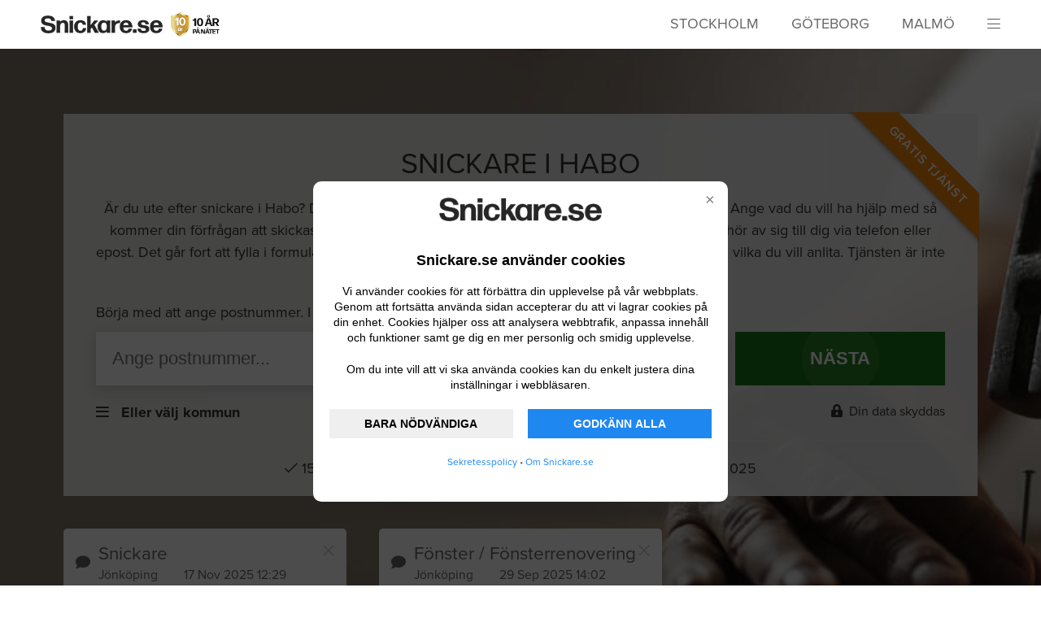

--- FILE ---
content_type: text/html; charset=UTF-8
request_url: https://www.snickare.se/habo
body_size: 13214
content:
<!doctype html>
<html lang="sv-se">
    <head>
        <meta http-equiv="Content-Type" content="text/html" charset="ISO-8859-1">





<meta http-equiv="X-UA-Compatible" content="IE=Edge;chrome=1" >
<meta name="viewport" content="width=device-width"/>
<meta name="csrf-token" content="20HY8063zAdaVFu8OVAL7INzHVXKFzDvp3Tvhpoa" />
<meta name="keywords" content="
        hitta,seriösa,rörmokare,snickare,elektriker,mattläggare,plattsättare,målare,Habo
    " />


<meta property="og:url" content="http://www.snickare.se/habo"/>
<meta itemprop="url" content="http://www.snickare.se/habo"/>

    <title>
                    Hitta Snickare i Habo - Snickare.se
            </title>

    <meta property="og:image" content="/img/background/snickare_bg.jpg"/>
    <meta itemprop="image" content="/img/background/snickare_bg.jpg"/>

    <meta property="og:description" content="
        Hitta en duktig Snickare i Habo, ange vad du vill ha hjälp med och få gratis offerter från Snickare.
            "/>

    <meta itemprop="description" content="
        Hitta en duktig Snickare i Habo, ange vad du vill ha hjälp med och få gratis offerter från Snickare.
            "/>

    <meta property="og:title" content="
            Hitta Snickare i Habo - Snickare.se
            "/>
    <meta itemprop="name" content="
            Hitta Snickare i Habo - Snickare.se
            "/>

    <meta name="description" content="
        Hitta en duktig Snickare i Habo, ange vad du vill ha hjälp med och få gratis offerter från Snickare.
            " />

<meta property="og:site_name" content="Snickare.se"/>
<meta property="og:locale" content="sv_SE"/>
<meta property="og:type" content="website"/>

<!-- UIkit CSS -->
<link rel="stylesheet" href="https://www.snickare.se/js/uikit-3.2.3/css/uikit.min.css" />
<link rel="canonical" href="https://www.snickare.se/habo" />
<link rel="apple-touch-icon" sizes="128x128" href="/images/favicon/snickare-apple-touch-icon.png">
<link rel="shortcut icon" href="/images/favicon/snickare-favicon.ico" />
<link rel="icon" type="image/png" sizes="16x16" href="/images/favicon/snickare-favicon-16x16.png">
<link rel="icon" type="image/png" sizes="32x32" href="/images/favicon/snickare-favicon-32x32.png">
<link rel="icon" type="image/png" sizes="64x64" href="/images/favicon/snickare-favicon-64x64.png">
<link rel="icon" type="image/png" sizes="128x128" href="/images/favicon/snickare-favicon-128x128.png">

<!-- Typekit -->
<link rel="stylesheet" href="https://www.snickare.se/js/uikit-3.2.3/css/typekit.css">

<!-- css and js -->
<link href="https://www.snickare.se/css/style.css?v=5.8.10" rel="stylesheet">

<!-- Jquery -->
<script src="https://www.snickare.se/js/jquery.min.js"></script>
<script src="https://www.snickare.se/js/lazysizes.min.js"></script>

<style>
#cookie-bar {
    position: fixed;
    background-color: rgba(0, 0, 0, 0.7);
    align-items: center;
    justify-content: center;
    display: flex;
    height: 100%;
    width: 100%;
    z-index: 9999;
}
.cookie-bar-frame {
    margin: 15px;
    background-color: white;
    border-radius: 10px;
    text-align: center;
    flex-direction: column;
    align-items: center;
    padding: 20px;
    position: relative;
    max-width: 470px;
}
.cookie-bar-close {
    position: absolute;
    top: 10px;
    right: 10px;
    background: none;
    border: none;
    color: gray;
    font-size: 20px;
    cursor: pointer;
    z-index: 1000;
}
.cookie-bar-image {
	margin-bottom: 35px;
}
.cookie-bar-header {
    font-size: 18px;
    font-weight: 600;
    margin-bottom: 15px;
    color: black;
    font-family: sans-serif;
}
.cookie-bar-text {
    font-size: 14px;
    color: black;
    margin: 5px 0;
    line-height: 1.4;
    margin-bottom: 15px;
    font-family: sans-serif;
}
.cookie-bar-buttons {
    display: flex;
    flex-wrap: wrap;
    justify-content: space-between;
    margin-top: 10px;
}
.cookie-bar-button {
    padding: 10px 0;
    font-size: 14px;
    color: black;
    font-weight: bold;
    text-align: center;
    border: none;
    cursor: pointer;   
}
.cookie-bar-button-focus {
    background-color: #1e87f0;
    color: #fff;
}
.cookie-bar-button-focus:hover {
    background-color: #1a73e8;
}
@media (max-width: 600px) {
    .cookie-bar-button {
        width: 100%;
        margin-bottom: 10px;
    }
}
@media (min-width: 600px) {
    .cookie-bar-button {
        width: 48%;
    }
}
</style>

<script>
    document.addEventListener("DOMContentLoaded", function (event) {
    	//settings for cookie-bar
    	const gtagId = "G-XFHHFDWJEH";
    	const homepage = "Snickare.se";
    	const logoUrl = "/img/logo/snickare_logo.png";
        const policyUrl = "/sekretesspolicy";
        const aboutUrl = "/om";
    	const logoUrlAlt = "Snickare.se logo";
		        if (getCookie('cookies-state') !== 'choosen' && getCookie('cookies-state') !== 'decline') {
		            const barHtml = `
		                <div id="cookie-bar" class="cookie-bar">
		                    <div class="cookie-bar-frame">
		                        <button class="cookie-bar-close" id="decline">&times;</button>
		                            <div class="cookie-bar-image"><img src="${logoUrl}" alt="${logoUrlAlt}" style="max-width: 200px; height: auto;"></div>
		                        <p class="cookie-bar-header">${homepage} använder cookies</p>
		                        <div class="cookie-bar-text">
		                            <p>Vi använder cookies för att förbättra din upplevelse på vår webbplats. Genom att fortsätta använda sidan accepterar du att vi lagrar cookies på din enhet. Cookies hjälper oss att analysera webbtrafik, anpassa innehåll och funktioner samt ge dig en mer personlig och smidig upplevelse.</p>
		                            <p>Om du inte vill att vi ska använda cookies kan du enkelt justera dina inställningar i webbläsaren.</p>
		                        </div>
		                        <div class="cookie-bar-buttons">
		                            <button type="button" class="cookie-bar-button" id="accept-necessary">BARA NÖDVÄNDIGA</button>
		                            <button type="button" class="cookie-bar-button cookie-bar-button-focus" id="accept-all">GODKÄNN ALLA</button>
		                        </div>
                                <p style="font-size: 12px;"><a href="${policyUrl}" target="_blank">Sekretesspolicy</a> • <a href="${aboutUrl}" target="_blank">Om ${homepage}</p>
		                    </div>
		                </div>
		            `;
		            document.body.insertAdjacentHTML("afterbegin", barHtml);
		            document.getElementById('accept-necessary').addEventListener('click', function () {
		                acceptCookies();
		                consentAccepted();
		            });
		            document.getElementById('accept-all').addEventListener('click', function () {
		                acceptCookies();
		                consentAccepted();
		            });
					document.getElementById('decline').addEventListener('click', function () {
		                declineCookies();
		                consentDeclined();
		            });		            
		        }
        function acceptCookies() {
            setCookie('cookies-state', 'choosen', 100);
            document.getElementById('cookie-bar').style.cssText = 'display: none';
        }
        function declineCookies() {
            setCookie('cookies-state', 'decline', 100);
            document.getElementById('cookie-bar').style.cssText = 'display: none';
        }		        
        function setCookie(cname, cvalue, exdays) {
            const d = new Date();
            d.setTime(d.getTime() + (exdays * 24 * 60 * 60 * 1000));
            let expires = "expires=" + d.toUTCString();
            document.cookie = cname + "=" + cvalue + ";" + expires + ";path=/";
        }
        function getCookie(cname) {
            let name = cname + "=";
            let decodedCookie = decodeURIComponent(document.cookie);
            let ca = decodedCookie.split(';');
            for (let i = 0; i < ca.length; i++) {
                let c = ca[i];
                while (c.charAt(0) === ' ') {
                    c = c.substring(1);
                }
                if (c.indexOf(name) === 0) {
                    return c.substring(name.length, c.length);
                }
            }
            return "";
        }
        function consentUnTouched() {
            window.dataLayer = window.dataLayer || [];
            function gtag() {
                dataLayer.push(arguments);
            }
            gtag('consent', 'default', {
                'ad_storage': 'denied',
                'ad_user_data': 'denied',
                'ad_personalization': 'denied',
                'analytics_storage': 'denied'
            });
            loadGoogleTag();
        }
        function consentAccepted() {
            window.dataLayer = window.dataLayer || [];
            function gtag() {
                dataLayer.push(arguments);
            }
            gtag('consent', 'update', {
                'ad_storage': 'granted',
                'ad_user_data': 'granted',
                'ad_personalization': 'granted',
                'analytics_storage': 'granted'
            });
            gtag('js', new Date());
            gtag('config', gtagId);
            loadGoogleTag();
        }
        function consentDeclined() {
            window.dataLayer = window.dataLayer || [];
            function gtag() {
                dataLayer.push(arguments);
            }
            gtag('consent', 'update', {
                'ad_storage': 'denied',
                'ad_user_data': 'denied',
                'ad_personalization': 'denied',
                'analytics_storage': 'denied'
            });
            loadGoogleTag();
        }		        
        if (getCookie('cookies-state') === 'choosen') {
            consentAccepted();
        } else if (getCookie('cookies-state') === 'decline') {
            consentDeclined();
        } else {
            consentUnTouched();
        }
        function loadGoogleTag(callback) {
            const script = document.createElement('script');
            script.async = true;
            script.src = `https://www.googletagmanager.com/gtag/js?id=${gtagId}`;
            script.onload = function () {
                if (typeof callback === "function") {
                    callback();
                }
            };
            document.head.appendChild(script);
        }
    });
</script>



<script src="https://www.google.com/recaptcha/api.js?hl=sv" async defer></script>



    </head>

    <body >
        <header  class="hl-header">
            <section class="uk-container uk-container-large">

    <div class="uk-flex">

        <div class="uk-width-expand" style="line-height: 12px;">

            <a href="/"><img src="/img/logo/snickare_logo.png" class="logotype"></a>

            <img src="/img/logo/medal2.png" style="max-height: 30px; margin-left: 5px;">

        </div>
        <div class="uk-visible@m">
            <ul class="uk-grid list-inline" style="padding-right: 40px; margin-top: 1px;">
                <li class="list-inline-item">
                    <a href="/stockholm" style="color: #666; text-transform: uppercase;">Stockholm</a>
                </li>
                <li class="list-inline-item">
                    <a href="/goteborg" style="color: #666; text-transform: uppercase;">Göteborg</a>
                </li>
                <li class="list-inline-item">
                    <a href="/malmo" style="color: #666; text-transform: uppercase;">Malmö</a>
                </li>
            </ul>
        </div>
        <div class="hl-header__burger"><i class="fal fa-bars menu" uk-toggle="target: #sidemenu"></i></div>

    </div>

</section>
        </header>

        <menu id="sidemenu" uk-offcanvas="overlay: true" class="hl-sidemenu">
    <div class="uk-offcanvas-bar">
        <button class="uk-offcanvas-close" type="button" uk-close></button>
        <img src="/img/logo/snickare_white_logo.png" style="width: 150px;">
        <ul class="uk-list">
                                                <li><a class="uk-link-muted navigation" href="/skapa">Skapa offertförfrågan</a></li>
                                    <li><a class="uk-link-muted navigation" href="/anslut-foretag">För leverantörer</a></li>
                                    <li><a class="uk-link-muted navigation" href="/sekretess">Sekretesspolicy</a></li>
                                    <li><a class="uk-link-muted navigation" href="/om">Om snickare.se</a></li>
                                    <li><a class="uk-link-muted navigation" href="/finansiering">Finansiering</a></li>
                                    <li><a class="uk-link-muted navigation" href="/verktyg">Köpguide för verktyg</a></li>
                                    <li><a class="uk-link-muted navigation" href="/material">Köpguide för material</a></li>
                                    <li><a class="uk-link-muted navigation" href="/attefallshus">Snickare till attefallshus</a></li>
                                    </ul>

        <hr class="uk-divider-icon">

        <h4>Register</h4>

        <ul class="uk-list" id="geolan-list">
        </ul>
    </div>
</menu>
<script>

    $(function() {
        $.ajax({
            url: '/geolan-list',
            type: 'get',
            processData: false,
            contentType: false,
            success: function(data) {
                $.each( data.geoLanList, function( index, item ){
                    $('#geolan-list').append('<li><a class="uk-link-muted navigation" href="/' + item.urlname.toLowerCase() + '">' + item.shortname + '</a></li>')
                });
            }
        });
    });
</script>

        <div id="main">
            
    <section class="splash snickare uk-container uk-container-expand hl-header-form">
    <div class="splash-container">
        <div class="splash-upper">
            <div class="uk-container uk-container-large">
                <div class="ribbon"><span>GRATIS TJÄNST</span></div>
                <h1>Snickare i Habo</h1>
                <p class="splash-topdescribe">Är du ute efter snickare i Habo? Då har du kommit rätt! Vi har tusentals hantverkare i hela Sverige. Ange vad du vill ha hjälp med så kommer din förfrågan att skickas vidare till hantverkare och byggarbetare i din närhet som sedan hör av sig till dig via telefon eller epost. Det går fort att fylla i formuläret. När företagen kontaktat dig väljer du sedan helt själv om och vilka du vill anlita. Tjänsten är inte bindande.</p>
            </div>
        </div>

        <div class="splash-lower">
            <div class="uk-container uk-container-large search-header-section">
                <p class="splash-lowdescribe">Börja med att ange postnummer. I nästa steg får du beskriva vad du behover hjälp med</p>

                <div class="section-flex-row ">
                    <div class="uk-width-3-4 uk-margin-small-right">
                        <input uk-tooltip="pos: top-left; title: Skriv in postnumret på platsen där arbetet ska utföras. Är du osäker kan du ange kommun istället. Tryck sedan Nästa."
                               id="search-input"
                               type="text"
                               class="uk-width-1-1 uk-width-2-3@m uk-padding-small"
                               placeholder="Ange postnummer..."
                               onkeyup="filterFunction(this);">
                    </div>
                    <div class="uk-width-1-4">
                        <!--<input type="submit" class="uk-width-1-2 uk-width-1-6@m uk-padding-small" value="NÄSTA">-->
                        <button id="search-button" type="button" class="uk-width-1-2 uk-width-1-6@m uk-padding-small submitbutton animate" value="NÄSTA">NÄSTA</button>
                    </div>
                </div>


                <div class="visiblebound"></div>

                <div id="searchlist" class=" uk-text-left" uk-dropdown="pos: bottom-justify; boundary: .visiblebound; boundary-align: true">
                    <h4 class="uk-text-left">Sökresultat</h4>
                    <div class="uk-text-left">
                        <ul class="uk-list"  id="searchresult">
                        </ul>
                    </div>
                </div>

                <div class="section-flex-row boundary-align"  style="margin-top: 20px;">
                    <div class="uk-text-left uk-width-1-2">
                        <div>
                            <div type="button" style="cursor: pointer; display: inline-block;">
                                <i class="far fa-bars"></i> &nbsp; <span class="uk-text-bolder">Eller välj kommun</span>
                                <div uk-dropdown="mode: click; pos: bottom-justify; boundary: .boundary-align; boundary-align: true" class="search-dropdown">
                                    <h4 class="section-categoryheader">Välj kommun</h4>
                                    <ul class="uk-list search-menu">
                                                                                    <li><a class="uk-link-muted navigation mouse-click" href="/skapa?kommun=Ale">Ale</a></li>
                                                                                    <li><a class="uk-link-muted navigation mouse-click" href="/skapa?kommun=Alingsas">Alingsås</a></li>
                                                                                    <li><a class="uk-link-muted navigation mouse-click" href="/skapa?kommun=Alvesta">Alvesta</a></li>
                                                                                    <li><a class="uk-link-muted navigation mouse-click" href="/skapa?kommun=Aneby">Aneby</a></li>
                                                                                    <li><a class="uk-link-muted navigation mouse-click" href="/skapa?kommun=Arboga">Arboga</a></li>
                                                                                    <li><a class="uk-link-muted navigation mouse-click" href="/skapa?kommun=Arjeplog">Arjeplog</a></li>
                                                                                    <li><a class="uk-link-muted navigation mouse-click" href="/skapa?kommun=Arvidsjaur">Arvidsjaur</a></li>
                                                                                    <li><a class="uk-link-muted navigation mouse-click" href="/skapa?kommun=Arvika">Arvika</a></li>
                                                                                    <li><a class="uk-link-muted navigation mouse-click" href="/skapa?kommun=Askersund">Askersund</a></li>
                                                                                    <li><a class="uk-link-muted navigation mouse-click" href="/skapa?kommun=Avesta">Avesta</a></li>
                                                                                    <li><a class="uk-link-muted navigation mouse-click" href="/skapa?kommun=Bengtsfors">Bengtsfors</a></li>
                                                                                    <li><a class="uk-link-muted navigation mouse-click" href="/skapa?kommun=Berg">Berg</a></li>
                                                                                    <li><a class="uk-link-muted navigation mouse-click" href="/skapa?kommun=Bjurholm">Bjurholm</a></li>
                                                                                    <li><a class="uk-link-muted navigation mouse-click" href="/skapa?kommun=Bjuv">Bjuv</a></li>
                                                                                    <li><a class="uk-link-muted navigation mouse-click" href="/skapa?kommun=Boden">Boden</a></li>
                                                                                    <li><a class="uk-link-muted navigation mouse-click" href="/skapa?kommun=Bollebygd">Bollebygd</a></li>
                                                                                    <li><a class="uk-link-muted navigation mouse-click" href="/skapa?kommun=Bollnas">Bollnäs</a></li>
                                                                                    <li><a class="uk-link-muted navigation mouse-click" href="/skapa?kommun=Borgholm">Borgholm</a></li>
                                                                                    <li><a class="uk-link-muted navigation mouse-click" href="/skapa?kommun=Borlange">Borlänge</a></li>
                                                                                    <li><a class="uk-link-muted navigation mouse-click" href="/skapa?kommun=Boras">Borås</a></li>
                                                                                    <li><a class="uk-link-muted navigation mouse-click" href="/skapa?kommun=Botkyrka">Botkyrka</a></li>
                                                                                    <li><a class="uk-link-muted navigation mouse-click" href="/skapa?kommun=Boxholm">Boxholm</a></li>
                                                                                    <li><a class="uk-link-muted navigation mouse-click" href="/skapa?kommun=Bromolla">Bromölla</a></li>
                                                                                    <li><a class="uk-link-muted navigation mouse-click" href="/skapa?kommun=Bracke">Bräcke</a></li>
                                                                                    <li><a class="uk-link-muted navigation mouse-click" href="/skapa?kommun=Burlov">Burlöv</a></li>
                                                                                    <li><a class="uk-link-muted navigation mouse-click" href="/skapa?kommun=Bastad">Båstad</a></li>
                                                                                    <li><a class="uk-link-muted navigation mouse-click" href="/skapa?kommun=Dals_Ed">Dals-Ed</a></li>
                                                                                    <li><a class="uk-link-muted navigation mouse-click" href="/skapa?kommun=Danderyd">Danderyd</a></li>
                                                                                    <li><a class="uk-link-muted navigation mouse-click" href="/skapa?kommun=Degerfors">Degerfors</a></li>
                                                                                    <li><a class="uk-link-muted navigation mouse-click" href="/skapa?kommun=Dorotea">Dorotea</a></li>
                                                                                    <li><a class="uk-link-muted navigation mouse-click" href="/skapa?kommun=Eda">Eda</a></li>
                                                                                    <li><a class="uk-link-muted navigation mouse-click" href="/skapa?kommun=Ekero">Ekerö</a></li>
                                                                                    <li><a class="uk-link-muted navigation mouse-click" href="/skapa?kommun=Eksjo">Eksjö</a></li>
                                                                                    <li><a class="uk-link-muted navigation mouse-click" href="/skapa?kommun=Emmaboda">Emmaboda</a></li>
                                                                                    <li><a class="uk-link-muted navigation mouse-click" href="/skapa?kommun=Enkoping">Enköping</a></li>
                                                                                    <li><a class="uk-link-muted navigation mouse-click" href="/skapa?kommun=Eskilstuna">Eskilstuna</a></li>
                                                                                    <li><a class="uk-link-muted navigation mouse-click" href="/skapa?kommun=Eslov">Eslöv</a></li>
                                                                                    <li><a class="uk-link-muted navigation mouse-click" href="/skapa?kommun=Essunga">Essunga</a></li>
                                                                                    <li><a class="uk-link-muted navigation mouse-click" href="/skapa?kommun=Fagersta">Fagersta</a></li>
                                                                                    <li><a class="uk-link-muted navigation mouse-click" href="/skapa?kommun=Falkenberg">Falkenberg</a></li>
                                                                                    <li><a class="uk-link-muted navigation mouse-click" href="/skapa?kommun=Falkoping">Falköping</a></li>
                                                                                    <li><a class="uk-link-muted navigation mouse-click" href="/skapa?kommun=Falun">Falun</a></li>
                                                                                    <li><a class="uk-link-muted navigation mouse-click" href="/skapa?kommun=Filipstad">Filipstad</a></li>
                                                                                    <li><a class="uk-link-muted navigation mouse-click" href="/skapa?kommun=Finspang">Finspång</a></li>
                                                                                    <li><a class="uk-link-muted navigation mouse-click" href="/skapa?kommun=Flen">Flen</a></li>
                                                                                    <li><a class="uk-link-muted navigation mouse-click" href="/skapa?kommun=Forshaga">Forshaga</a></li>
                                                                                    <li><a class="uk-link-muted navigation mouse-click" href="/skapa?kommun=Fargelanda">Färgelanda</a></li>
                                                                                    <li><a class="uk-link-muted navigation mouse-click" href="/skapa?kommun=Gagnef">Gagnef</a></li>
                                                                                    <li><a class="uk-link-muted navigation mouse-click" href="/skapa?kommun=Gislaved">Gislaved</a></li>
                                                                                    <li><a class="uk-link-muted navigation mouse-click" href="/skapa?kommun=Gnesta">Gnesta</a></li>
                                                                                    <li><a class="uk-link-muted navigation mouse-click" href="/skapa?kommun=Gnosjo">Gnosjö</a></li>
                                                                                    <li><a class="uk-link-muted navigation mouse-click" href="/skapa?kommun=Gotland">Gotland</a></li>
                                                                                    <li><a class="uk-link-muted navigation mouse-click" href="/skapa?kommun=Grums">Grums</a></li>
                                                                                    <li><a class="uk-link-muted navigation mouse-click" href="/skapa?kommun=Grastorp">Grästorp</a></li>
                                                                                    <li><a class="uk-link-muted navigation mouse-click" href="/skapa?kommun=Gullspang">Gullspång</a></li>
                                                                                    <li><a class="uk-link-muted navigation mouse-click" href="/skapa?kommun=Gallivare">Gällivare</a></li>
                                                                                    <li><a class="uk-link-muted navigation mouse-click" href="/skapa?kommun=Gavle">Gävle</a></li>
                                                                                    <li><a class="uk-link-muted navigation mouse-click" href="/skapa?kommun=Goteborg">Göteborg</a></li>
                                                                                    <li><a class="uk-link-muted navigation mouse-click" href="/skapa?kommun=Gotene">Götene</a></li>
                                                                                    <li><a class="uk-link-muted navigation mouse-click" href="/skapa?kommun=Habo">Habo</a></li>
                                                                                    <li><a class="uk-link-muted navigation mouse-click" href="/skapa?kommun=Hagfors">Hagfors</a></li>
                                                                                    <li><a class="uk-link-muted navigation mouse-click" href="/skapa?kommun=Hallsberg">Hallsberg</a></li>
                                                                                    <li><a class="uk-link-muted navigation mouse-click" href="/skapa?kommun=Hallstahammar">Hallstahammar</a></li>
                                                                                    <li><a class="uk-link-muted navigation mouse-click" href="/skapa?kommun=Halmstad">Halmstad</a></li>
                                                                                    <li><a class="uk-link-muted navigation mouse-click" href="/skapa?kommun=Hammaro">Hammarö</a></li>
                                                                                    <li><a class="uk-link-muted navigation mouse-click" href="/skapa?kommun=Haninge">Haninge</a></li>
                                                                                    <li><a class="uk-link-muted navigation mouse-click" href="/skapa?kommun=Haparanda">Haparanda</a></li>
                                                                                    <li><a class="uk-link-muted navigation mouse-click" href="/skapa?kommun=Heby">Heby</a></li>
                                                                                    <li><a class="uk-link-muted navigation mouse-click" href="/skapa?kommun=Hedemora">Hedemora</a></li>
                                                                                    <li><a class="uk-link-muted navigation mouse-click" href="/skapa?kommun=Helsingborg">Helsingborg</a></li>
                                                                                    <li><a class="uk-link-muted navigation mouse-click" href="/skapa?kommun=Herrljunga">Herrljunga</a></li>
                                                                                    <li><a class="uk-link-muted navigation mouse-click" href="/skapa?kommun=Hjo">Hjo</a></li>
                                                                                    <li><a class="uk-link-muted navigation mouse-click" href="/skapa?kommun=Hofors">Hofors</a></li>
                                                                                    <li><a class="uk-link-muted navigation mouse-click" href="/skapa?kommun=Huddinge">Huddinge</a></li>
                                                                                    <li><a class="uk-link-muted navigation mouse-click" href="/skapa?kommun=Hudiksvall">Hudiksvall</a></li>
                                                                                    <li><a class="uk-link-muted navigation mouse-click" href="/skapa?kommun=Hultsfred">Hultsfred</a></li>
                                                                                    <li><a class="uk-link-muted navigation mouse-click" href="/skapa?kommun=Hylte">Hylte</a></li>
                                                                                    <li><a class="uk-link-muted navigation mouse-click" href="/skapa?kommun=Haabo">Håbo</a></li>
                                                                                    <li><a class="uk-link-muted navigation mouse-click" href="/skapa?kommun=Hallefors">Hällefors</a></li>
                                                                                    <li><a class="uk-link-muted navigation mouse-click" href="/skapa?kommun=Harjedalen">Härjedalen</a></li>
                                                                                    <li><a class="uk-link-muted navigation mouse-click" href="/skapa?kommun=Harnosand">Härnösand</a></li>
                                                                                    <li><a class="uk-link-muted navigation mouse-click" href="/skapa?kommun=Harryda">Härryda</a></li>
                                                                                    <li><a class="uk-link-muted navigation mouse-click" href="/skapa?kommun=Hassleholm">Hässleholm</a></li>
                                                                                    <li><a class="uk-link-muted navigation mouse-click" href="/skapa?kommun=Hoganas">Höganäs</a></li>
                                                                                    <li><a class="uk-link-muted navigation mouse-click" href="/skapa?kommun=Hogsby">Högsby</a></li>
                                                                                    <li><a class="uk-link-muted navigation mouse-click" href="/skapa?kommun=Horby">Hörby</a></li>
                                                                                    <li><a class="uk-link-muted navigation mouse-click" href="/skapa?kommun=Hoor">Höör</a></li>
                                                                                    <li><a class="uk-link-muted navigation mouse-click" href="/skapa?kommun=Jokkmokk">Jokkmokk</a></li>
                                                                                    <li><a class="uk-link-muted navigation mouse-click" href="/skapa?kommun=Jarfalla">Järfälla</a></li>
                                                                                    <li><a class="uk-link-muted navigation mouse-click" href="/skapa?kommun=Jonkoping">Jönköping</a></li>
                                                                                    <li><a class="uk-link-muted navigation mouse-click" href="/skapa?kommun=Kalix">Kalix</a></li>
                                                                                    <li><a class="uk-link-muted navigation mouse-click" href="/skapa?kommun=Kalmar">Kalmar</a></li>
                                                                                    <li><a class="uk-link-muted navigation mouse-click" href="/skapa?kommun=Karlsborg">Karlsborg</a></li>
                                                                                    <li><a class="uk-link-muted navigation mouse-click" href="/skapa?kommun=Karlshamn">Karlshamn</a></li>
                                                                                    <li><a class="uk-link-muted navigation mouse-click" href="/skapa?kommun=Karlskoga">Karlskoga</a></li>
                                                                                    <li><a class="uk-link-muted navigation mouse-click" href="/skapa?kommun=Karlskrona">Karlskrona</a></li>
                                                                                    <li><a class="uk-link-muted navigation mouse-click" href="/skapa?kommun=Karlstad">Karlstad</a></li>
                                                                                    <li><a class="uk-link-muted navigation mouse-click" href="/skapa?kommun=Katrineholm">Katrineholm</a></li>
                                                                                    <li><a class="uk-link-muted navigation mouse-click" href="/skapa?kommun=Kil">Kil</a></li>
                                                                                    <li><a class="uk-link-muted navigation mouse-click" href="/skapa?kommun=Kinda">Kinda</a></li>
                                                                                    <li><a class="uk-link-muted navigation mouse-click" href="/skapa?kommun=Kiruna">Kiruna</a></li>
                                                                                    <li><a class="uk-link-muted navigation mouse-click" href="/skapa?kommun=Klippan">Klippan</a></li>
                                                                                    <li><a class="uk-link-muted navigation mouse-click" href="/skapa?kommun=Knivsta">Knivsta</a></li>
                                                                                    <li><a class="uk-link-muted navigation mouse-click" href="/skapa?kommun=Kramfors">Kramfors</a></li>
                                                                                    <li><a class="uk-link-muted navigation mouse-click" href="/skapa?kommun=Kristianstad">Kristianstad</a></li>
                                                                                    <li><a class="uk-link-muted navigation mouse-click" href="/skapa?kommun=Kristinehamn">Kristinehamn</a></li>
                                                                                    <li><a class="uk-link-muted navigation mouse-click" href="/skapa?kommun=Krokom">Krokom</a></li>
                                                                                    <li><a class="uk-link-muted navigation mouse-click" href="/skapa?kommun=Kumla">Kumla</a></li>
                                                                                    <li><a class="uk-link-muted navigation mouse-click" href="/skapa?kommun=Kungsbacka">Kungsbacka</a></li>
                                                                                    <li><a class="uk-link-muted navigation mouse-click" href="/skapa?kommun=Kungsor">Kungsör</a></li>
                                                                                    <li><a class="uk-link-muted navigation mouse-click" href="/skapa?kommun=Kungalv">Kungälv</a></li>
                                                                                    <li><a class="uk-link-muted navigation mouse-click" href="/skapa?kommun=Kavlinge">Kävlinge</a></li>
                                                                                    <li><a class="uk-link-muted navigation mouse-click" href="/skapa?kommun=Koping">Köping</a></li>
                                                                                    <li><a class="uk-link-muted navigation mouse-click" href="/skapa?kommun=Laholm">Laholm</a></li>
                                                                                    <li><a class="uk-link-muted navigation mouse-click" href="/skapa?kommun=Landskrona">Landskrona</a></li>
                                                                                    <li><a class="uk-link-muted navigation mouse-click" href="/skapa?kommun=Laxa">Laxå</a></li>
                                                                                    <li><a class="uk-link-muted navigation mouse-click" href="/skapa?kommun=Lekeberg">Lekeberg</a></li>
                                                                                    <li><a class="uk-link-muted navigation mouse-click" href="/skapa?kommun=Leksand">Leksand</a></li>
                                                                                    <li><a class="uk-link-muted navigation mouse-click" href="/skapa?kommun=Lerum">Lerum</a></li>
                                                                                    <li><a class="uk-link-muted navigation mouse-click" href="/skapa?kommun=Lessebo">Lessebo</a></li>
                                                                                    <li><a class="uk-link-muted navigation mouse-click" href="/skapa?kommun=Lidingo">Lidingö</a></li>
                                                                                    <li><a class="uk-link-muted navigation mouse-click" href="/skapa?kommun=Lidkoping">Lidköping</a></li>
                                                                                    <li><a class="uk-link-muted navigation mouse-click" href="/skapa?kommun=Lilla_Edet">Lilla Edet</a></li>
                                                                                    <li><a class="uk-link-muted navigation mouse-click" href="/skapa?kommun=Lindesberg">Lindesberg</a></li>
                                                                                    <li><a class="uk-link-muted navigation mouse-click" href="/skapa?kommun=Linkoping">Linköping</a></li>
                                                                                    <li><a class="uk-link-muted navigation mouse-click" href="/skapa?kommun=Ljungby">Ljungby</a></li>
                                                                                    <li><a class="uk-link-muted navigation mouse-click" href="/skapa?kommun=Ljusdal">Ljusdal</a></li>
                                                                                    <li><a class="uk-link-muted navigation mouse-click" href="/skapa?kommun=Ljusnarsberg">Ljusnarsberg</a></li>
                                                                                    <li><a class="uk-link-muted navigation mouse-click" href="/skapa?kommun=Lomma">Lomma</a></li>
                                                                                    <li><a class="uk-link-muted navigation mouse-click" href="/skapa?kommun=Ludvika">Ludvika</a></li>
                                                                                    <li><a class="uk-link-muted navigation mouse-click" href="/skapa?kommun=Lulea">Luleå</a></li>
                                                                                    <li><a class="uk-link-muted navigation mouse-click" href="/skapa?kommun=Lund">Lund</a></li>
                                                                                    <li><a class="uk-link-muted navigation mouse-click" href="/skapa?kommun=Lycksele">Lycksele</a></li>
                                                                                    <li><a class="uk-link-muted navigation mouse-click" href="/skapa?kommun=Lysekil">Lysekil</a></li>
                                                                                    <li><a class="uk-link-muted navigation mouse-click" href="/skapa?kommun=Malmo">Malmö</a></li>
                                                                                    <li><a class="uk-link-muted navigation mouse-click" href="/skapa?kommun=Malung">Malung</a></li>
                                                                                    <li><a class="uk-link-muted navigation mouse-click" href="/skapa?kommun=Mala">Malå</a></li>
                                                                                    <li><a class="uk-link-muted navigation mouse-click" href="/skapa?kommun=Mariestad">Mariestad</a></li>
                                                                                    <li><a class="uk-link-muted navigation mouse-click" href="/skapa?kommun=Mark">Mark</a></li>
                                                                                    <li><a class="uk-link-muted navigation mouse-click" href="/skapa?kommun=Markaryd">Markaryd</a></li>
                                                                                    <li><a class="uk-link-muted navigation mouse-click" href="/skapa?kommun=Mellerud">Mellerud</a></li>
                                                                                    <li><a class="uk-link-muted navigation mouse-click" href="/skapa?kommun=Mjolby">Mjölby</a></li>
                                                                                    <li><a class="uk-link-muted navigation mouse-click" href="/skapa?kommun=Mora">Mora</a></li>
                                                                                    <li><a class="uk-link-muted navigation mouse-click" href="/skapa?kommun=Motala">Motala</a></li>
                                                                                    <li><a class="uk-link-muted navigation mouse-click" href="/skapa?kommun=Mullsjo">Mullsjö</a></li>
                                                                                    <li><a class="uk-link-muted navigation mouse-click" href="/skapa?kommun=Munkedal">Munkedal</a></li>
                                                                                    <li><a class="uk-link-muted navigation mouse-click" href="/skapa?kommun=Munkfors">Munkfors</a></li>
                                                                                    <li><a class="uk-link-muted navigation mouse-click" href="/skapa?kommun=Molndal">Mölndal</a></li>
                                                                                    <li><a class="uk-link-muted navigation mouse-click" href="/skapa?kommun=Monsteras">Mönsterås</a></li>
                                                                                    <li><a class="uk-link-muted navigation mouse-click" href="/skapa?kommun=Morbylanga">Mörbylånga</a></li>
                                                                                    <li><a class="uk-link-muted navigation mouse-click" href="/skapa?kommun=Nacka">Nacka</a></li>
                                                                                    <li><a class="uk-link-muted navigation mouse-click" href="/skapa?kommun=Nora">Nora</a></li>
                                                                                    <li><a class="uk-link-muted navigation mouse-click" href="/skapa?kommun=Norberg">Norberg</a></li>
                                                                                    <li><a class="uk-link-muted navigation mouse-click" href="/skapa?kommun=Nordanstig">Nordanstig</a></li>
                                                                                    <li><a class="uk-link-muted navigation mouse-click" href="/skapa?kommun=Nordmaling">Nordmaling</a></li>
                                                                                    <li><a class="uk-link-muted navigation mouse-click" href="/skapa?kommun=Norrkoping">Norrköping</a></li>
                                                                                    <li><a class="uk-link-muted navigation mouse-click" href="/skapa?kommun=Norrtalje">Norrtälje</a></li>
                                                                                    <li><a class="uk-link-muted navigation mouse-click" href="/skapa?kommun=Norsjo">Norsjö</a></li>
                                                                                    <li><a class="uk-link-muted navigation mouse-click" href="/skapa?kommun=Nybro">Nybro</a></li>
                                                                                    <li><a class="uk-link-muted navigation mouse-click" href="/skapa?kommun=Nykvarn">Nykvarn</a></li>
                                                                                    <li><a class="uk-link-muted navigation mouse-click" href="/skapa?kommun=Nykoping">Nyköping</a></li>
                                                                                    <li><a class="uk-link-muted navigation mouse-click" href="/skapa?kommun=Nynashamn">Nynäshamn</a></li>
                                                                                    <li><a class="uk-link-muted navigation mouse-click" href="/skapa?kommun=Nassjo">Nässjö</a></li>
                                                                                    <li><a class="uk-link-muted navigation mouse-click" href="/skapa?kommun=Ockelbo">Ockelbo</a></li>
                                                                                    <li><a class="uk-link-muted navigation mouse-click" href="/skapa?kommun=Olofstrom">Olofström</a></li>
                                                                                    <li><a class="uk-link-muted navigation mouse-click" href="/skapa?kommun=Orsa">Orsa</a></li>
                                                                                    <li><a class="uk-link-muted navigation mouse-click" href="/skapa?kommun=Orust">Orust</a></li>
                                                                                    <li><a class="uk-link-muted navigation mouse-click" href="/skapa?kommun=Osby">Osby</a></li>
                                                                                    <li><a class="uk-link-muted navigation mouse-click" href="/skapa?kommun=Oskarshamn">Oskarshamn</a></li>
                                                                                    <li><a class="uk-link-muted navigation mouse-click" href="/skapa?kommun=Ovanaker">Ovanåker</a></li>
                                                                                    <li><a class="uk-link-muted navigation mouse-click" href="/skapa?kommun=Oxelosund">Oxelösund</a></li>
                                                                                    <li><a class="uk-link-muted navigation mouse-click" href="/skapa?kommun=Pajala">Pajala</a></li>
                                                                                    <li><a class="uk-link-muted navigation mouse-click" href="/skapa?kommun=Partille">Partille</a></li>
                                                                                    <li><a class="uk-link-muted navigation mouse-click" href="/skapa?kommun=Perstorp">Perstorp</a></li>
                                                                                    <li><a class="uk-link-muted navigation mouse-click" href="/skapa?kommun=Pitea">Piteå</a></li>
                                                                                    <li><a class="uk-link-muted navigation mouse-click" href="/skapa?kommun=Ragunda">Ragunda</a></li>
                                                                                    <li><a class="uk-link-muted navigation mouse-click" href="/skapa?kommun=Robertsfors">Robertsfors</a></li>
                                                                                    <li><a class="uk-link-muted navigation mouse-click" href="/skapa?kommun=Ronneby">Ronneby</a></li>
                                                                                    <li><a class="uk-link-muted navigation mouse-click" href="/skapa?kommun=Rattvik">Rättvik</a></li>
                                                                                    <li><a class="uk-link-muted navigation mouse-click" href="/skapa?kommun=Sala">Sala</a></li>
                                                                                    <li><a class="uk-link-muted navigation mouse-click" href="/skapa?kommun=Salem">Salem</a></li>
                                                                                    <li><a class="uk-link-muted navigation mouse-click" href="/skapa?kommun=Sandviken">Sandviken</a></li>
                                                                                    <li><a class="uk-link-muted navigation mouse-click" href="/skapa?kommun=Sigtuna">Sigtuna</a></li>
                                                                                    <li><a class="uk-link-muted navigation mouse-click" href="/skapa?kommun=Simrishamn">Simrishamn</a></li>
                                                                                    <li><a class="uk-link-muted navigation mouse-click" href="/skapa?kommun=Sjobo">Sjöbo</a></li>
                                                                                    <li><a class="uk-link-muted navigation mouse-click" href="/skapa?kommun=Skara">Skara</a></li>
                                                                                    <li><a class="uk-link-muted navigation mouse-click" href="/skapa?kommun=Skelleftea">Skellefteå</a></li>
                                                                                    <li><a class="uk-link-muted navigation mouse-click" href="/skapa?kommun=Skinnskatteberg">Skinnskatteberg</a></li>
                                                                                    <li><a class="uk-link-muted navigation mouse-click" href="/skapa?kommun=Skurup">Skurup</a></li>
                                                                                    <li><a class="uk-link-muted navigation mouse-click" href="/skapa?kommun=Skovde">Skövde</a></li>
                                                                                    <li><a class="uk-link-muted navigation mouse-click" href="/skapa?kommun=Smedjebacken">Smedjebacken</a></li>
                                                                                    <li><a class="uk-link-muted navigation mouse-click" href="/skapa?kommun=Solleftea">Sollefteå</a></li>
                                                                                    <li><a class="uk-link-muted navigation mouse-click" href="/skapa?kommun=Sollentuna">Sollentuna</a></li>
                                                                                    <li><a class="uk-link-muted navigation mouse-click" href="/skapa?kommun=Solna">Solna</a></li>
                                                                                    <li><a class="uk-link-muted navigation mouse-click" href="/skapa?kommun=Sorsele">Sorsele</a></li>
                                                                                    <li><a class="uk-link-muted navigation mouse-click" href="/skapa?kommun=Sotenas">Sotenäs</a></li>
                                                                                    <li><a class="uk-link-muted navigation mouse-click" href="/skapa?kommun=Staffanstorp">Staffanstorp</a></li>
                                                                                    <li><a class="uk-link-muted navigation mouse-click" href="/skapa?kommun=Stenungsund">Stenungsund</a></li>
                                                                                    <li><a class="uk-link-muted navigation mouse-click" href="/skapa?kommun=Stockholm">Stockholm</a></li>
                                                                                    <li><a class="uk-link-muted navigation mouse-click" href="/skapa?kommun=Storfors">Storfors</a></li>
                                                                                    <li><a class="uk-link-muted navigation mouse-click" href="/skapa?kommun=Storuman">Storuman</a></li>
                                                                                    <li><a class="uk-link-muted navigation mouse-click" href="/skapa?kommun=Strangnas">Strängnäs</a></li>
                                                                                    <li><a class="uk-link-muted navigation mouse-click" href="/skapa?kommun=Stromstad">Strömstad</a></li>
                                                                                    <li><a class="uk-link-muted navigation mouse-click" href="/skapa?kommun=Stromsund">Strömsund</a></li>
                                                                                    <li><a class="uk-link-muted navigation mouse-click" href="/skapa?kommun=Sundbyberg">Sundbyberg</a></li>
                                                                                    <li><a class="uk-link-muted navigation mouse-click" href="/skapa?kommun=Sundsvall">Sundsvall</a></li>
                                                                                    <li><a class="uk-link-muted navigation mouse-click" href="/skapa?kommun=Sunne">Sunne</a></li>
                                                                                    <li><a class="uk-link-muted navigation mouse-click" href="/skapa?kommun=Surahammar">Surahammar</a></li>
                                                                                    <li><a class="uk-link-muted navigation mouse-click" href="/skapa?kommun=Svalov">Svalöv</a></li>
                                                                                    <li><a class="uk-link-muted navigation mouse-click" href="/skapa?kommun=Svedala">Svedala</a></li>
                                                                                    <li><a class="uk-link-muted navigation mouse-click" href="/skapa?kommun=Svenljunga">Svenljunga</a></li>
                                                                                    <li><a class="uk-link-muted navigation mouse-click" href="/skapa?kommun=Saffle">Säffle</a></li>
                                                                                    <li><a class="uk-link-muted navigation mouse-click" href="/skapa?kommun=Sater">Säter</a></li>
                                                                                    <li><a class="uk-link-muted navigation mouse-click" href="/skapa?kommun=Savsjo">Sävsjö</a></li>
                                                                                    <li><a class="uk-link-muted navigation mouse-click" href="/skapa?kommun=Soderhamn">Söderhamn</a></li>
                                                                                    <li><a class="uk-link-muted navigation mouse-click" href="/skapa?kommun=Soderkoping">Söderköping</a></li>
                                                                                    <li><a class="uk-link-muted navigation mouse-click" href="/skapa?kommun=Sodertalje">Södertälje</a></li>
                                                                                    <li><a class="uk-link-muted navigation mouse-click" href="/skapa?kommun=Solvesborg">Sölvesborg</a></li>
                                                                                    <li><a class="uk-link-muted navigation mouse-click" href="/skapa?kommun=Tanum">Tanum</a></li>
                                                                                    <li><a class="uk-link-muted navigation mouse-click" href="/skapa?kommun=Tibro">Tibro</a></li>
                                                                                    <li><a class="uk-link-muted navigation mouse-click" href="/skapa?kommun=Tidaholm">Tidaholm</a></li>
                                                                                    <li><a class="uk-link-muted navigation mouse-click" href="/skapa?kommun=Tierp">Tierp</a></li>
                                                                                    <li><a class="uk-link-muted navigation mouse-click" href="/skapa?kommun=Timra">Timrå</a></li>
                                                                                    <li><a class="uk-link-muted navigation mouse-click" href="/skapa?kommun=Tingsryd">Tingsryd</a></li>
                                                                                    <li><a class="uk-link-muted navigation mouse-click" href="/skapa?kommun=Tjorn">Tjörn</a></li>
                                                                                    <li><a class="uk-link-muted navigation mouse-click" href="/skapa?kommun=Tomelilla">Tomelilla</a></li>
                                                                                    <li><a class="uk-link-muted navigation mouse-click" href="/skapa?kommun=Torsby">Torsby</a></li>
                                                                                    <li><a class="uk-link-muted navigation mouse-click" href="/skapa?kommun=Torsas">Torsås</a></li>
                                                                                    <li><a class="uk-link-muted navigation mouse-click" href="/skapa?kommun=Tranemo">Tranemo</a></li>
                                                                                    <li><a class="uk-link-muted navigation mouse-click" href="/skapa?kommun=Tranas">Tranås</a></li>
                                                                                    <li><a class="uk-link-muted navigation mouse-click" href="/skapa?kommun=Trelleborg">Trelleborg</a></li>
                                                                                    <li><a class="uk-link-muted navigation mouse-click" href="/skapa?kommun=Trollhattan">Trollhättan</a></li>
                                                                                    <li><a class="uk-link-muted navigation mouse-click" href="/skapa?kommun=Trosa">Trosa</a></li>
                                                                                    <li><a class="uk-link-muted navigation mouse-click" href="/skapa?kommun=Tyreso">Tyresö</a></li>
                                                                                    <li><a class="uk-link-muted navigation mouse-click" href="/skapa?kommun=Taby">Täby</a></li>
                                                                                    <li><a class="uk-link-muted navigation mouse-click" href="/skapa?kommun=Toreboda">Töreboda</a></li>
                                                                                    <li><a class="uk-link-muted navigation mouse-click" href="/skapa?kommun=Uddevalla">Uddevalla</a></li>
                                                                                    <li><a class="uk-link-muted navigation mouse-click" href="/skapa?kommun=Ulricehamn">Ulricehamn</a></li>
                                                                                    <li><a class="uk-link-muted navigation mouse-click" href="/skapa?kommun=Umea">Umeå</a></li>
                                                                                    <li><a class="uk-link-muted navigation mouse-click" href="/skapa?kommun=Upplands_Vasby">Upplands Väsby</a></li>
                                                                                    <li><a class="uk-link-muted navigation mouse-click" href="/skapa?kommun=Upplands_Bro">Upplands-Bro</a></li>
                                                                                    <li><a class="uk-link-muted navigation mouse-click" href="/skapa?kommun=Uppsala">Uppsala</a></li>
                                                                                    <li><a class="uk-link-muted navigation mouse-click" href="/skapa?kommun=Uppvidinge">Uppvidinge</a></li>
                                                                                    <li><a class="uk-link-muted navigation mouse-click" href="/skapa?kommun=Vadstena">Vadstena</a></li>
                                                                                    <li><a class="uk-link-muted navigation mouse-click" href="/skapa?kommun=Vaggeryd">Vaggeryd</a></li>
                                                                                    <li><a class="uk-link-muted navigation mouse-click" href="/skapa?kommun=Valdemarsvik">Valdemarsvik</a></li>
                                                                                    <li><a class="uk-link-muted navigation mouse-click" href="/skapa?kommun=Vallentuna">Vallentuna</a></li>
                                                                                    <li><a class="uk-link-muted navigation mouse-click" href="/skapa?kommun=Vansbro">Vansbro</a></li>
                                                                                    <li><a class="uk-link-muted navigation mouse-click" href="/skapa?kommun=Vara">Vara</a></li>
                                                                                    <li><a class="uk-link-muted navigation mouse-click" href="/skapa?kommun=Varberg">Varberg</a></li>
                                                                                    <li><a class="uk-link-muted navigation mouse-click" href="/skapa?kommun=Vaxholm">Vaxholm</a></li>
                                                                                    <li><a class="uk-link-muted navigation mouse-click" href="/skapa?kommun=Vellinge">Vellinge</a></li>
                                                                                    <li><a class="uk-link-muted navigation mouse-click" href="/skapa?kommun=Vetlanda">Vetlanda</a></li>
                                                                                    <li><a class="uk-link-muted navigation mouse-click" href="/skapa?kommun=Vilhelmina">Vilhelmina</a></li>
                                                                                    <li><a class="uk-link-muted navigation mouse-click" href="/skapa?kommun=Vimmerby">Vimmerby</a></li>
                                                                                    <li><a class="uk-link-muted navigation mouse-click" href="/skapa?kommun=Vindeln">Vindeln</a></li>
                                                                                    <li><a class="uk-link-muted navigation mouse-click" href="/skapa?kommun=Vingaker">Vingåker</a></li>
                                                                                    <li><a class="uk-link-muted navigation mouse-click" href="/skapa?kommun=Vargarda">Vårgårda</a></li>
                                                                                    <li><a class="uk-link-muted navigation mouse-click" href="/skapa?kommun=Vanersborg">Vänersborg</a></li>
                                                                                    <li><a class="uk-link-muted navigation mouse-click" href="/skapa?kommun=Vannas">Vännäs</a></li>
                                                                                    <li><a class="uk-link-muted navigation mouse-click" href="/skapa?kommun=Varmdo">Värmdö</a></li>
                                                                                    <li><a class="uk-link-muted navigation mouse-click" href="/skapa?kommun=Varnamo">Värnamo</a></li>
                                                                                    <li><a class="uk-link-muted navigation mouse-click" href="/skapa?kommun=Vastervik">Västervik</a></li>
                                                                                    <li><a class="uk-link-muted navigation mouse-click" href="/skapa?kommun=Vasteras">Västerås</a></li>
                                                                                    <li><a class="uk-link-muted navigation mouse-click" href="/skapa?kommun=Vaxjo">Växjö</a></li>
                                                                                    <li><a class="uk-link-muted navigation mouse-click" href="/skapa?kommun=Ydre">Ydre</a></li>
                                                                                    <li><a class="uk-link-muted navigation mouse-click" href="/skapa?kommun=Ystad">Ystad</a></li>
                                                                                    <li><a class="uk-link-muted navigation mouse-click" href="/skapa?kommun=Amal">Åmål</a></li>
                                                                                    <li><a class="uk-link-muted navigation mouse-click" href="/skapa?kommun=Ange">Ånge</a></li>
                                                                                    <li><a class="uk-link-muted navigation mouse-click" href="/skapa?kommun=Are">Åre</a></li>
                                                                                    <li><a class="uk-link-muted navigation mouse-click" href="/skapa?kommun=Arjang">Årjäng</a></li>
                                                                                    <li><a class="uk-link-muted navigation mouse-click" href="/skapa?kommun=Asele">Åsele</a></li>
                                                                                    <li><a class="uk-link-muted navigation mouse-click" href="/skapa?kommun=Astorp">Åstorp</a></li>
                                                                                    <li><a class="uk-link-muted navigation mouse-click" href="/skapa?kommun=Atvidaberg">Åtvidaberg</a></li>
                                                                                    <li><a class="uk-link-muted navigation mouse-click" href="/skapa?kommun=Almhult">Älmhult</a></li>
                                                                                    <li><a class="uk-link-muted navigation mouse-click" href="/skapa?kommun=Alvdalen">Älvdalen</a></li>
                                                                                    <li><a class="uk-link-muted navigation mouse-click" href="/skapa?kommun=Alvkarleby">Älvkarleby</a></li>
                                                                                    <li><a class="uk-link-muted navigation mouse-click" href="/skapa?kommun=Alvsbyn">Älvsbyn</a></li>
                                                                                    <li><a class="uk-link-muted navigation mouse-click" href="/skapa?kommun=Angelholm">Ängelholm</a></li>
                                                                                    <li><a class="uk-link-muted navigation mouse-click" href="/skapa?kommun=Ockero">Öckerö</a></li>
                                                                                    <li><a class="uk-link-muted navigation mouse-click" href="/skapa?kommun=Odeshog">Ödeshög</a></li>
                                                                                    <li><a class="uk-link-muted navigation mouse-click" href="/skapa?kommun=Orebro">Örebro</a></li>
                                                                                    <li><a class="uk-link-muted navigation mouse-click" href="/skapa?kommun=Orkelljunga">Örkelljunga</a></li>
                                                                                    <li><a class="uk-link-muted navigation mouse-click" href="/skapa?kommun=Ornskoldsvik">Örnsköldsvik</a></li>
                                                                                    <li><a class="uk-link-muted navigation mouse-click" href="/skapa?kommun=Ostersund">Östersund</a></li>
                                                                                    <li><a class="uk-link-muted navigation mouse-click" href="/skapa?kommun=Osteraker">Österåker</a></li>
                                                                                    <li><a class="uk-link-muted navigation mouse-click" href="/skapa?kommun=Osthammar">Östhammar</a></li>
                                                                                    <li><a class="uk-link-muted navigation mouse-click" href="/skapa?kommun=Ostra_Goinge">Östra Göinge</a></li>
                                                                                    <li><a class="uk-link-muted navigation mouse-click" href="/skapa?kommun=Overkalix">Överkalix</a></li>
                                                                                    <li><a class="uk-link-muted navigation mouse-click" href="/skapa?kommun=Overtornea">Övertorneå</a></li>
                                                                            </ul>
                                </div>
                            </div>
                        </div>
                    </div>

                    <div class="uk-text-right uk-width-1-2">
                        <span class="splash-integrity"><i class="fas fa-lock-alt"></i>&nbsp; Din data skyddas</span>
                    </div>
                </div>

                <hr>

                <p>
                    <span class="uk-inline"><i class="fal fa-check"></i> 15 000+ kontrollerade företag</span>&nbsp;&nbsp;&nbsp;&nbsp;     <span class="uk-inline"><i class="fal fa-check"></i> 237 förfrågningar i December 2025</span>
                </p>
            </div>
        </div>
    </div>

    <div class="uk-container uk-container-medium alertsection-wrapper">
        <div class="alertsection uk-grid">
                                                                        <div class="uk-width-1-1 uk-width-1-3@m alertitem">
                            <div id="alert0" uk-alert>
                                <a class="uk-alert-close" uk-close></a>
                                <div class="uk-flex uk-flex-middle">
                                    <div style="margin-right: 10px;"><i class="fas fa-comment"></i></div>
                                    <div class="uk-width-1-1@m">
                                        <h4 class="uk-margin-remove-bottom">Snickare</h4>
                                        <div class="uk-grid">
                                            <div class="uk-text-small uk-width-1-3">Jönköping</div>
                                            <time class="uk-text-small uk-width-2-3" datetime="2025-11-17 12:29:21">17 Nov 2025 12:29</time>
                                        </div>
                                    </div>
                                </div>
                            </div>
                        </div>
                                                                                <div class="uk-width-1-1 uk-width-1-3@m alertitem">
                            <div id="alert1" uk-alert>
                                <a class="uk-alert-close" uk-close></a>
                                <div class="uk-flex uk-flex-middle">
                                    <div style="margin-right: 10px;"><i class="fas fa-comment"></i></div>
                                    <div class="uk-width-1-1@m">
                                        <h4 class="uk-margin-remove-bottom">Fönster / Fönsterrenovering</h4>
                                        <div class="uk-grid">
                                            <div class="uk-text-small uk-width-1-3">Jönköping</div>
                                            <time class="uk-text-small uk-width-2-3" datetime="2025-09-29 14:02:28">29 Sep 2025 14:02</time>
                                        </div>
                                    </div>
                                </div>
                            </div>
                        </div>
                                                                                <div class="uk-width-1-1 uk-width-1-3@m alertitem">
                            <div id="alert2" uk-alert>
                                <a class="uk-alert-close" uk-close></a>
                                <div class="uk-flex uk-flex-middle">
                                    <div style="margin-right: 10px;"><i class="fas fa-comment"></i></div>
                                    <div class="uk-width-1-1@m">
                                        <h4 class="uk-margin-remove-bottom">Snickare</h4>
                                        <div class="uk-grid">
                                            <div class="uk-text-small uk-width-1-3">Tranås</div>
                                            <time class="uk-text-small uk-width-2-3" datetime="2025-09-28 17:17:40">28 Sep 2025 17:17</time>
                                        </div>
                                    </div>
                                </div>
                            </div>
                        </div>
                                                                                                                                                                                                        </div>
    </div>
    <div style="height: 20px;"></div>
</section>

<style>
.submenus {
    display: none;
}

.hl-submenus__inner {
    flex-direction: column;
}

.hl-submenus__back-button {
    margin-top: 10px;
}

.hl-submenus__content {
    margin-top: 10px;
}

.hl-submenus__content .uk-list li:first-child {
    margin-top: 10px;
}

@media  screen and (min-width: 480px) {
    .hl-submenus__inner {
        flex-direction: row;
    }

    .hl-submenus__content {
        margin-top: 0;
        margin-left: 20px;
    }
}
</style>

<script>
    $(function() {
        goToSubCategoryList();

        $('#search-input').keypress(function(event) {
            var keycode = (event.keyCode ? event.keyCode : event.which);
            if (keycode === 13) {
                $('#search-button').click();
            }
            event.stopPropagation();
        });

        $('#search-button').on('click', function () {
            var searchWord = $('#search-input').val();
            searchWord = searchWord.replace(/\s/g, '');
            var url = '/skapa';

            if (searchWord.length > 0) {
                url = '/skapa?postnummer=' + searchWord;
            }

            window.location = url;
        });
    });

    function goToSubCategoryList(categoryID) {
        $('.mouse-click').on('click', function () {
            $('.search-menu').fadeOut(300, function() {
                $('.submenus').fadeIn(300);
            });

            $("#submenu_content").html($('#sub-menu-' + categoryID).html());
            $('.section-categoryheader').text('Välj en kommun i listan:');
            backToCategoryList();
        });
    }

    function backToCategoryList() {
        $('.submenu-back').on('click', function () {
            $('.submenus').fadeOut(300, function() {
                $('.search-menu').fadeIn(300);
            });

            $('.section-categoryheader').html('Välj kategorier:');
        });
    }

    function goToNext(categoryID) {
        window.location = "/skapa/" + categoryID;
    }

    function filterFunction(element) {
        var filter, div, ul, li, a, i;
        filter = $(element).val().toUpperCase();

        if(!$.isNumeric(filter.replace(/\s/g, ''))) {

            if (filter.length < 1) {
                // $('.submenus').fadeOut(0, function() {
                //     $('.search-menu').fadeIn(300);
                // });

                $('.search-dropdown').hide();
                return;
            }

            //div = $(".sub-menu-all");
            $('.search-dropdown').width($('.search-header-section').width() - 50);
            $('.search-dropdown').show();

            // $('.search-menu').fadeOut(0, function() {
            //     $('.submenus').fadeIn(300);
            // });

            $('.section-categoryheader').text('Välj en kommun i listan:');
            a = $('a', li);

            for (i = 0; i < a.length; i++) {
                txtValue = a[i].textContent || a[i].innerText;
                if (txtValue.toUpperCase().indexOf(filter) > -1) {
                    a[i].parentElement.style.display = "";
                } else {
                    a[i].parentElement.style.display = "none";
                }
            }
            $( "#submenu_content" ).html($(div).html());
        } else $('.search-dropdown').hide();

        //backToCategoryList();
    }
</script>

    <menu id="filtermenu" uk-offcanvas="overlay: true; flip: true;">

    <div class="uk-offcanvas-bar">

        <button class="uk-offcanvas-close" type="button" uk-close></button>

        <h3>Filtrera företagsregistret</h3>

        <ul class="uk-list">

            <li><a class="uk-link-muted filter" href="#">Målare</a></li>
            <li><a class="uk-link-muted filter" href="#">Elektriker</a></li>
            <li><a class="uk-link-muted filter" href="#">Rörmokare</a></li>
            <li><a class="uk-link-muted filter" href="#">Övriga byggföretag</a></li>
            <li><a class="uk-link-muted filter" href="#">För leverantörer</a></li>
            <li><a class="uk-link-muted filter" href="#">Murare</a></li>
            <li><a class="uk-link-muted filter" href="#">Arkitekt</a></li>
            <li><a class="uk-link-muted filter" href="#">Snickare</a></li>

        </ul>

        <hr class="uk-divider-icon">

        <ul class="uk-list">

            <li><a class="uk-link-muted filter" href="#">Ale</a></li>
            <li><a class="uk-link-muted filter" href="#">Alingsås</a></li>
            <li><a class="uk-link-muted filter" href="#">Bengtsfors</a></li>
            <li><a class="uk-link-muted filter" href="#">Bollebygd</a></li>
            <li><a class="uk-link-muted filter" href="#">Borås</a></li>
            <li><a class="uk-link-muted filter" href="#">Dals-Ed</a></li>
            <li><a class="uk-link-muted filter" href="#">Essunga</a></li>
            <li><a class="uk-link-muted filter" href="#">Falköping</a></li>

        </ul>

    </div>

</menu>

    <section class="section-white">

        <div class="uk-container-large uk-margin-auto uk-flex uk-flex-wrap uk-flex-wrap-space-around">

            <div class="uk-width-2-3@m uk-container uk-container-large uk-padding-top uk-padding-bottom uk-margin-top@m">

                
                                    <div class="uk-grid">
                        <div class="uk-width-1-1@m uk-width-1-1 uk-margin-bottom">
                            <div class="hl-card uk-card uk-card-default uk-card-body uk-margin-bottom">
                                                                                                            <h3 class="uk-card-title uk-margin-small-bottom">Om Snickare.se</h3>
                                        Vi på snickare.se vill erbjuda dig ett enkelt kostnadsfritt sätt att hitta snickare i Habo. <br /> 
         Du skall inte själv behöva ringa runt och jaga olika snickare utan de skall berätta för dig hur de kan hjälpa dig. <br /> 
         I Habo finns det många olika byggfirmor som vill hjälpa dig med dina renoveringsbehov. <br />
         <br />
         Hur fungerar det då? Jo du fyller i dina uppgifter i formuläret ovan och då skickas dina uppgifter vidare till <br /> 
         snickarna i Habo som sedan tar kontakt med dig och lämnar prisförslag på snickeriarbetet som skall utföras. <br />
         Du bestämmer själv vem du vill anlita och du förbinder dig inte till någonting. <br />
         Och självklart är det helt gratis att få offert från snickare.<br />
                                                                                                                                                <h3 class="uk-card-title uk-margin-small-bottom">Statistik för Habo</h3>
                                        <p> Det bor 10713 personer i Habo och senaste året har
                                                                                            67 personer flyttat in till kommunen.
                                                                                        I Habo fanns det 2010
                                                 225
                                                                                            aktivt verksamma inom yrken som tillhör yrkesgruppen Snickare.  - Källa SCB.
                                        </p>
                                                                                                </div>
                        </div>
                    </div>
                
                                    <h4>Hittade 0 företag</h4>
                
                <div class="uk-container uk-container-large uk-text-center uk-margin-medium-bottom uk-margin-medium-top">
                    <a href="/anslut-foretag" id="button-foretag" class="uk-button uk-button-secondary">Lägg till ditt företag</a>
                </div>

            </div>
            <div class="uk-width-1-3@m uk-container uk-container-large uk-padding-top uk-padding-bottom uk-margin-top@m">

                <div class="uk-margin-medium uk-card uk-card-default">
                    <div class="uk-card-header">
                        <div class="uk-grid-small uk-flex-middle" uk-grid>
                            <div class="uk-width-expand">
                                <h3 class="uk-card-title uk-margin-remove-bottom">Filtrering</h3>
                            </div>
                        </div>
                    </div>
                    <div class="uk-card-body">
                        <div><h3>Sökfilter</h3><ul class="uk-list"><li>
                    <a href="/" class="uk-icon-button uk-margin-small-right" uk-icon="trash"></a>
                    <span>Jönköpings län</span></li><li>
                <a href="/joenkoepingslan/" class="uk-icon-button uk-margin-small-right" uk-icon="trash"></a>
                <span>Habo kommun</span></li></ul></div>
                        <ul uk-accordion="multiple: true">
                                                            <li class="uk-open">
                                    <a class="uk-accordion-title" href="#">Välj kommun</a>
                                    <div class="uk-accordion-content">
                                        <ul class="uk-list">
                                                                                                                                                <li><a class="uk-link-muted navigation" href="/aneby">Aneby</a></li>
                                                                                                                                                                                                <li><a class="uk-link-muted navigation" href="/eksjo">Eksjö</a></li>
                                                                                                                                                                                                <li><a class="uk-link-muted navigation" href="/gislaved">Gislaved</a></li>
                                                                                                                                                                                                <li><a class="uk-link-muted navigation" href="/gnosjo">Gnosjö</a></li>
                                                                                                                                                                                                <li><strong>Habo</strong></li>
                                                                                                                                                                                                <li><a class="uk-link-muted navigation" href="/jonkoping">Jönköping</a></li>
                                                                                                                                                                                                <li><a class="uk-link-muted navigation" href="/mullsjo">Mullsjö</a></li>
                                                                                                                                                                                                <li><a class="uk-link-muted navigation" href="/nassjo">Nässjö</a></li>
                                                                                                                                                                                                <li><a class="uk-link-muted navigation" href="/savsjo">Sävsjö</a></li>
                                                                                                                                                                                                <li><a class="uk-link-muted navigation" href="/tranas">Tranås</a></li>
                                                                                                                                                                                                <li><a class="uk-link-muted navigation" href="/vaggeryd">Vaggeryd</a></li>
                                                                                                                                                                                                <li><a class="uk-link-muted navigation" href="/vetlanda">Vetlanda</a></li>
                                                                                                                                                                                                <li><a class="uk-link-muted navigation" href="/varnamo">Värnamo</a></li>
                                                                                                                                    </ul>
                                    </div>
                                </li>
                                                    </ul>
                    </div>
                </div>

                                    <div class="uk-margin-medium uk-card uk-card-default">
                        <div class="uk-card-header">
                            <div class="uk-grid-small uk-flex-middle" uk-grid>
                                <div class="uk-width-expand">
                                    <h3 class="uk-card-title uk-margin-remove-bottom">Kommuninformation</h3>
                                </div>
                            </div>
                        </div>
                        <div class="uk-card-body">
                            <p>Habo kommun är en liten, expansiv kommun med närhet till Jönköping som har ca 10500 invånare. Näringslivet domineras av tillverkningsindustri och servicenäringar.</p>
                        </div>
                        <div class="uk-card-footer">
                                                            <a href="http://www.habokommun.se/sv/Bygga--bo/"
                                   class="uk-button uk-button-text"
                                   title="Bygglovsinformation för Habo kommun">
                                    Bygglovsinformation för Habo
                                </a>
                                                    </div>
                    </div>
                
                                    <div class="uk-margin-medium uk-card uk-card-default">
                        <div class="uk-card-header">
                            <div class="uk-grid-small uk-flex-middle" uk-grid>
                                <div class="uk-width-expand">
                                    <h3 class="uk-card-title uk-margin-remove-bottom">Senaste förfrågningar</h3>
                                </div>
                            </div>
                        </div>
                        <div class="uk-card-body">
                            <ul class="uk-list uk-list-bullet uk-list-divider hl-sidebar-articles__list">
                                                                    <li>
                                        <h4>Snickare</h4>
                                        <p class="uk-text-italic">Behöver byt köksluckor och gör klart en del av koket. Andra snickare jobb omkring huset</p>
                                        <div class="uk-grid">
                                            <div class="uk-text-small uk-width-1-3">Jönköping</div>
                                            <time class="uk-text-small uk-width-2-3" datetime="2025-11-17 12:29:21">11.17.2025 12:29</time>
                                        </div>
                                    </li>
                                                                    <li>
                                        <h4>Fönster / Fönsterrenovering</h4>
                                        <p class="uk-text-italic">Har förmodligen en spanjolett som är trasig, går ej att öppna fönstret</p>
                                        <div class="uk-grid">
                                            <div class="uk-text-small uk-width-1-3">Jönköping</div>
                                            <time class="uk-text-small uk-width-2-3" datetime="2025-09-29 14:02:28">09.29.2025 14:02</time>
                                        </div>
                                    </li>
                                                                    <li>
                                        <h4>Snickare</h4>
                                        <p class="uk-text-italic">Flytta badrummet till ett annat rum där vi behöver flytta ut en vägg 1 meter, riva vägg mellan kök och badrum, bygga ut köket där nuvarande badrum är samt riva murstock. Det nya badrummet har i dagsläget inga avlopp. </p>
                                        <div class="uk-grid">
                                            <div class="uk-text-small uk-width-1-3">Tranås</div>
                                            <time class="uk-text-small uk-width-2-3" datetime="2025-09-28 17:17:40">09.28.2025 17:17</time>
                                        </div>
                                    </li>
                                                                    <li>
                                        <h4>Innertak / Undertak</h4>
                                        <p class="uk-text-italic">Vi har ett gammalt papptak inne och skulle vilja byta det till gips eller takplattor. </p>
                                        <div class="uk-grid">
                                            <div class="uk-text-small uk-width-1-3">Värnamo</div>
                                            <time class="uk-text-small uk-width-2-3" datetime="2025-09-18 17:30:27">09.18.2025 17:30</time>
                                        </div>
                                    </li>
                                                                    <li>
                                        <h4>Snickare</h4>
                                        <p class="uk-text-italic">Hejsan 
Vi önskar få ett staket med grind till vårt hus och undrar om möjligheten finns att få hjälp av er . Mvh</p>
                                        <div class="uk-grid">
                                            <div class="uk-text-small uk-width-1-3">Jönköping</div>
                                            <time class="uk-text-small uk-width-2-3" datetime="2025-09-17 16:39:38">09.17.2025 16:39</time>
                                        </div>
                                    </li>
                                                                    <li>
                                        <h4>Snickare</h4>
                                        <p class="uk-text-italic">Isolering av fristående förråd, ca. 9 kvm. Material finns. </p>
                                        <div class="uk-grid">
                                            <div class="uk-text-small uk-width-1-3">Jönköping</div>
                                            <time class="uk-text-small uk-width-2-3" datetime="2025-09-11 06:19:10">09.11.2025 06:19</time>
                                        </div>
                                    </li>
                                                                    <li>
                                        <h4>Snickare</h4>
                                        <p class="uk-text-italic">Önskar en kontroll av min vind i huset och vad som kanske måste åtgärdas
Känner oro då det kan vara fuktskador och vad som då måste fixas</p>
                                        <div class="uk-grid">
                                            <div class="uk-text-small uk-width-1-3">Värnamo</div>
                                            <time class="uk-text-small uk-width-2-3" datetime="2025-09-09 15:09:03">09.09.2025 15:09</time>
                                        </div>
                                    </li>
                                                            </ul>
                        </div>
                        <div class="uk-card-footer">
                            <a href="/anslut-foretag" class="uk-button uk-button-text" title="Lämna intresseanmälan">
                                Intresserad av dessa jobb?
                            </a>
                        </div>
                    </div>
                
                                    <div class="uk-margin-medium uk-card uk-card-default">
                        <div class="uk-card-header">
                            <div class="uk-grid-small uk-flex-middle" uk-grid>
                                <div class="uk-width-expand">
                                    <h3 class="uk-card-title uk-margin-remove-bottom">Så tyckte kunderna</h3>
                                </div>
                            </div>
                        </div>
                        <div class="uk-card-body">

                            <p>
                                &quot;Detta funkade ju hur bra som helst! Vilket smidigt sätt att komma i kontakt med olika snickare, kändes nästan lite lyxigt att inte själv behöva ringa runt och jaga alla upptagna byggare. Inom 4 dagar hade 4 olika snickare tagit kontakt med mig och jag valde sedan den som gjorde bäst intryck. Priset var en viktig del men lika viktigt var att jag kände att jag hade förtroende för dom som skulle utföra jobbet.
                            Nu går vi här hemma och njuter av det nyrenoverade fina badrummet med golvvärme och andra bekvämligheter som vi önskat oss.
                            Jag rekommenderar verkligen andra att använda den här typen av tjänster om man vill spara både tid och förhoppningsvis också pengar!&quot;
                            </p>
                            <p>
                                // Gunilla, Sollentuna
                            </p>

                                                    </div>
                    </div>
                            </div>
        </div>
    </section>

    <a href="/skapa" class="uk-width-1-1 fixed uk-padding-small submitbutton animate hl-btn-to-skapa-form" value="Skapa offertförfrågan">Skapa offertförfrågan</a>

    

    <script>
        $('#search-real-btn').on('click', function (e) {
            e.preventDefault();
            window.location.href = 'http://www.snickare.se/habo?s=' + $('#search-real-input').val();
        });

        $('#search-real-input').keypress(function(event) {
            var keycode = (event.keyCode ? event.keyCode : event.which);
            if (keycode === 13) {
                window.location.href = 'http://www.snickare.se/habo?s=' + $('#search-real-input').val();
            }
            event.stopPropagation();
        });

        $('#button-foretag').on('click', function () {
            window.location = "next.php";
        });

        let windowWidth = $(window).width();
        const headerForm = $('.hl-header-form').height();

        function getWindowWidth () {
            windowWidth = $(window).width();
        };

        function manageBtnToSkapaForm () {
            getWindowWidth();

            const offsetTop = $(window).scrollTop();

            if (offsetTop > headerForm && windowWidth < 998) {
                $('.hl-btn-to-skapa-form').addClass('show');
            } else {
                $('.hl-btn-to-skapa-form').removeClass('show');
            }
        };

        getWindowWidth();
        manageBtnToSkapaForm();

        $(window).on('resize', function() {
            getWindowWidth();
        });

        $(window).on('scroll', function() {
            manageBtnToSkapaForm();
        });
    </script>
        </div>

        <footer>
            <div class="uk-container uk-container-large uk-padding-top uk-padding-bottom uk-text-center">
    <h3>Hitta Snickare</h3>
    <hr>
    <div class="footer-flex">
        <div class="uk-width-1 uk-width-1-3@m uk-width-1-4@l footer-flex-item uk-text-center uk-text-center@m"><a
                href="/stockholm">Snickare i Stockholm</a></div>
        <div class="uk-width-1 uk-width-1-3@m uk-width-1-4@l footer-flex-item uk-text-center uk-text-center@m"><a
                href="/goteborg">Snickare i Göteborg</a></div>
        <div class="uk-width-1 uk-width-1-3@m uk-width-1-4@l footer-flex-item uk-text-center uk-text-center@m"><a
                href="/malmo">Snickare i Malmö</a></div>
        <div class="uk-width-1 uk-width-1-3@m uk-width-1-4@l footer-flex-item uk-text-center uk-text-center@m"><a
                href="/linkoping">Snickare i Linköpinge</a></div>
        <div class="uk-width-1 uk-width-1-3@m uk-width-1-4@l footer-flex-item uk-text-center uk-text-center@m"><a
                href="/norrkoping">Snickare i Norrköping</a></div>
        <div class="uk-width-1 uk-width-1-3@m uk-width-1-4@l footer-flex-item uk-text-center uk-text-center@m"><a
                href="/uppsalaslan">Snickare i Uppsala</a></div>
        <div class="uk-width-1 uk-width-1-3@m uk-width-1-4@l footer-flex-item uk-text-center uk-text-center@m"><a
                href="/joenkoepingslan">Snickare i Jönköping</a></div>
        <div class="uk-width-1 uk-width-1-3@m uk-width-1-4@l footer-flex-item uk-text-center uk-text-center@m"><a
                href="/halmstad">Snickare i Halmstad</a></div>
        <div class="uk-width-1 uk-width-1-3@m uk-width-1-4@l footer-flex-item uk-text-center uk-text-center@m"><a
                href="/orebroslan">Snickare i Örebro</a></div>
        <div class="uk-width-1 uk-width-1-3@m uk-width-1-4@l footer-flex-item uk-text-center uk-text-center@m"><a
                href="/falun">Snickare i Falun</a></div>
        <div class="uk-width-1 uk-width-1-3@m uk-width-1-4@l footer-flex-item uk-text-center uk-text-center@m"><a
                href="/gavle">Snickare i Gävle</a></div>
        <div class="uk-width-1 uk-width-1-3@m uk-width-1-4@l footer-flex-item uk-text-center uk-text-center@m"><a
                href="/karlstad">Snickare i Karlstad</a></div>
        <div class="uk-width-1 uk-width-1-3@m uk-width-1-4@l footer-flex-item uk-text-center uk-text-center@m"><a
                href="/nykoping">Snickare i Nyköping</a></div>
        <div class="uk-width-1 uk-width-1-3@m uk-width-1-4@l footer-flex-item uk-text-center uk-text-center@m"><a
                href="/umea">Snickare i Umeå</a></div>
        <div class="uk-width-1 uk-width-1-3@m uk-width-1-4@l footer-flex-item uk-text-center uk-text-center@m"><a
                href="/vasteras">Snickare i Västerås</a></div>
        <div class="uk-width-1 uk-width-1-3@m uk-width-1-4@l footer-flex-item uk-text-center uk-text-center@m"><a
                href="/lulea">Snickare i Luleå</a></div>
        <div class="uk-width-1 uk-width-1-3@m uk-width-1-4@l footer-flex-item uk-text-center uk-text-center@m"><a
                href="/sundsvall">Snickare i Sundsvall</a></div>
        <div class="uk-width-1 uk-width-1-3@m uk-width-1-4@l footer-flex-item uk-text-center uk-text-center@m"><a
                href="/kalmar">Snickare i Kalmar</a></div>
        <div class="uk-width-1 uk-width-1-3@m uk-width-1-4@l footer-flex-item uk-text-center uk-text-center@m"><a
                href="/vaxjo">Snickare i Växjö</a></div>
        <div class="uk-width-1 uk-width-1-3@m uk-width-1-4@l footer-flex-item uk-text-center uk-text-center@m"><a
                href="/karlskrona">Snickare i Karlskrona</a></div>
    </div>
    <div>
        <div class="footer-logotyp"><img src="/img/logo/snickare_white_logo.png" style="width: 200px;"></div>
        <div class="footer-copyright">Copyright 2009-2026 Snickare.se Telefon: 0771 - 750 750
        </div>
    </div>
</div>



<!-- UIkit JS -->
<script src="https://www.snickare.se/js/uikit-3.2.3/js/uikit.min.js"></script>
<script src="https://www.snickare.se/js/uikit-3.2.3/js/uikit-icons.min.js"></script>

<!-- Font awesome -->
<script src="https://www.snickare.se/js/uikit-3.2.3/js/kit.fontawesome.js"></script>

<script type="text/javascript" src="https://www.snickare.se/js/site.js?v=5.2.6"></script>
<script type="text/javascript" src="https://www.snickare.se/js/jquery.cookie.js?v=5.2.6"></script>

<!-- Facebook Pixel Code -->
<script>!function(f,b,e,v,n,t,s){if(f.fbq)return;n=f.fbq=function(){n.callMethod?n.callMethod.apply(n,arguments):n.queue.push(arguments)};if(!f._fbq)f._fbq=n;n.push=n;n.loaded=!0;n.version='2.0';n.queue=[];t=b.createElement(e);t.async=!0;t.src=v;s=b.getElementsByTagName(e)[0];s.parentNode.insertBefore(t,s)}(window,document,'script','https://connect.facebook.net/en_US/fbevents.js');fbq('init','656475101187356');fbq('track',"PageView");</script>
<noscript><img height="1" width="1" style="display:none" src="https://www.facebook.com/tr?id=656475101187356&ev=PageView&noscript=1"/></noscript>
<!-- End Facebook Pixel Code -->



        </footer>

    </body>
</html>
